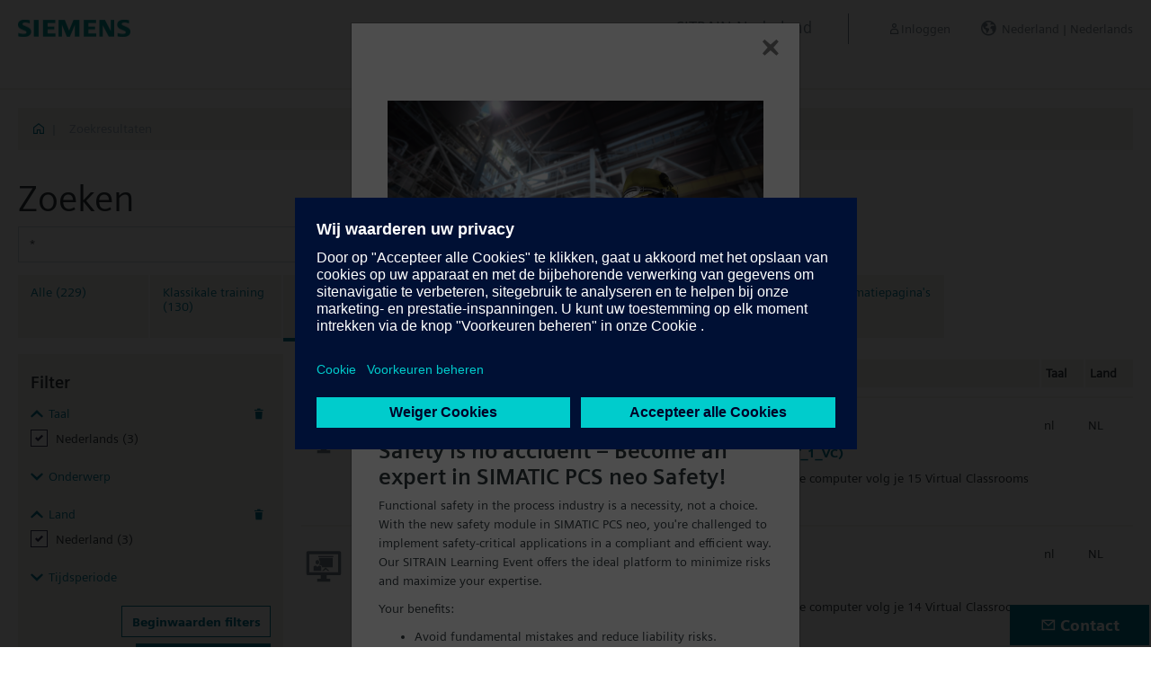

--- FILE ---
content_type: text/html;charset=UTF-8
request_url: https://www.sitrain-learning.siemens.com/NL/nl/search/index.do?query=*&CourseLanguageFacet=nl&CountryFacet=NL&currentResultLength=50&ignoreHint=false&tab=Online-Training
body_size: 6270
content:

<!DOCTYPE html>
<html lang="nl_NL">

<head>
<!-- START Newton htmlHeader.ftl -->
<meta charset="utf-8">
<meta name="viewport" content="width=device-width, initial-scale=1, shrink-to-fit=no">
<meta http-equiv="x-ua-compatible" content="ie=edge">
<meta http-equiv="Content-Type" content="text/html; charset=utf-8"/>
<meta name="author" content="" />
<meta name="robots" content="all" />
	<meta  name="keywords" content="dynamicContentNewton"/>
<meta  name="DC.Language" content="nl" />
<meta  name="Template" content="search" />
<title>SITRAIN Nederland, Siemens Training</title>
<meta  http-equiv="imagetoolbar" content="no" />
<meta  name="copyright" content="Copyright Siemens AG - all rights reserved" />
	<link  rel="canonical" href="https://www.sitrain-learning.siemens.com/NL/nl/search/index.do" />

<link  rel="stylesheet" type="text/css" href="/.resources/magnolia-lcg-theme/css/newton/datatables.min.css" media="screen, projection, print" />
<link  rel="stylesheet" type="text/css" href="/.resources/magnolia-lcg-theme/css/newton/bootstrap-datepicker3.standalone.min.css" media="screen, projection, print" />
<link  rel="stylesheet" type="text/css" href="/.resources/magnolia-lcg-theme/css/newton/select2.min.css" media="screen, projection, print" />
<link  rel="stylesheet" type="text/css" href="/.resources/magnolia-lcg-theme/css/newton/softdecc.css" media="screen, projection, print" />

<script src="/.resources/magnolia-lcg-theme/js/newton/jquery-3.6.0.min.js"></script>
<script src="/.resources/magnolia-lcg-theme/js/newton/bootstrap.bundle.min.js"></script>
<script src="/.resources/magnolia-lcg-theme/js/newton/datatables.min.js"></script>
<script src="/.resources/magnolia-lcg-theme/js/newton/bootstrap-autocomplete.min.js"></script>
<script src="/.resources/magnolia-lcg-theme/js/newton/bootstrap-datepicker.min.js"></script>
<script src="/.resources/magnolia-lcg-theme/js/newton/select2.full.min.js"></script>
<script src="/.resources/magnolia-lcg-theme/js/newton/softdecc.js"></script>

<!-- END Newton htmlHeader.ftl --></head>


<body>
	<div id="sdGeneralDataContainer" class="d-none"
		data-webportal='NL-PL'
		data-mainportalkey='PLG'
		data-current='/NL/nl/search/index.do'
		data-current2='/NL/nl/search/index.do'
		data-rwk=''
		data-tab=''
		data-lang='nl'
		data-show-toast='/PLG/ajax/getJson.do?url=/NL-PL/nl/ajax/showToast.do&hash=7456a801e73d37d5dc3830fb64eb10c6'
		data-ctx-language='nl'
			data-breadcrumb='Home/Search results'
			data-template='search'
				data-login='logged_out'
				data-ucountry=''
			data-ctitle=''
			data-cnumber=''
			data-csegment=''
			data-catname=''
			data-catnamedetail=''
			data-searchterm='*'
			data-resultcount='229'
			data-facetlang='["nl"]'
			data-facetcountry='["NL"]'
			data-facettimefrom=''
			data-facettimeto=''
			data-facettheme='[]'
	></div>

<!-- START Newton branding.ftl -->

	<div class="fixed-top sd-search-inactive" id="sd-header">
		<div class="container-fluid sd-content-container">
			<div id="sd-header-left-div">
				<div id="sd-header-logo"><img src="/_images/newton/siemens-logo-newton.png" /></div>
			</div>
			<div id="sd-header-right-div">
				<div id="sd-header-applicationname" class="sd-header-right d-none d-md-inline-block">
					<h5>SITRAIN Nederland</h5>
				</div>
				<div id="sd-header-menu" class="sd-header-right">
					<a id="sd-search-icon" class="sd-mr-30" href="#">
						<span class="sd-icon-Search"></span><span class="d-none d-lg-inline">Zoeken</span>
					</a>
						<a id="sd-login-button" class="d-inline-block sd-mr-30" href="#" data-login-action="">
							<span class="sd-icon-User"></span><span class="d-none d-lg-inline">Inloggen</span>
						</a>
					<a id="sd-language-region-button" class="d-inline-block" href="#">
						<span class="icon-globe"></span><span class="d-none d-lg-inline">Nederland | Nederlands</span>
					</a>
				</div>
			</div>
			<div id="sd-header-search" class="row no-gutters d-none">
				<div class="col-12 col-md-6 offset-md-6 col-lg-4 offset-lg-8">
					<form method="post"
							action='/NL/nl/search/quickSearchText/index.do'
							class="search-loading"
							id="search">
						<div id="sd-header-search-input-wrapper" class="input-group input-group-sm">
							<input type="text" class="form-control sd-site-search-input sd-autocomplete-input" name="query" placeholder="Zoeken"
									data-autocomplete-url="/PLG/ajax/getJson.do?url=/searchAutocomplete"
									data-portal-key="NL-PL"
									autocomplete="off" />
							<div class="input-group-append sd-append-icon">
								<button class="btn btn-secondary" type="submit"><span class="sd-icon-Search"></span></button>
							</div>
						</div>
					</form>
				</div>
			</div>

		</div>
	</div>
	<div id="sd-header-spacer" class=""></div>


	<!-- Companion DASHBOARD -->
	<div id="sd-companion-dashboard" class="sd-companion-div sd-companion-close">
		<div class="container-fluid sd-content-container">
			<div class="row no-gutters">
				<div class="col-0 col-md-6 sd-companion-background sd-companion-close"></div>
				<div class="col-12 col-md-6 sd-companion-content">
					<div class="sd-companion-header">
						<button class="close sd-companion-close" type="button" aria-label="Close">
							<span class="icon-close sd-companion-close"></span>
						</button>
					</div>
					<div class="sd-companion-body">
						<h3 class="mt-0 mb-4">Mijn Dashboard</h3>

						<div class="row">
							<div class="sd-dashboard-section col-12 col-lg-6">
								<hr class="my-1"/>
								<div class="d-flex flex-row">
									<div><div class="sd-dashboard-icon sd-dashboard-icon-mydata"><span class="sd-icon-User"></span></div></div>
									<div class="ml-3 flex-grow-1">
										<h3>Mijn Profiel</h3>
										<ul class="list-unstyled">
											<li><a  href="/NL/nl/userManagement/showUserData.do?hash=23e0418d64b10b65794cd49f3a3663bf" class="link-arrow-right">Mijn gegevens</a></li>
										</ul>
									</div>
								</div>
							</div>
							<div class="sd-dashboard-section col-12 col-lg-6">
								<hr class="my-1"/>
								<div class="d-flex flex-row">
									<div><div class="sd-dashboard-icon sd-dashboard-icon-mytraining"><span class="icon-rating"></span></div></div>
									<div class="ml-3 flex-grow-1">
										<h3>MyTraining</h3>
										<ul class="list-unstyled">
											<li><!-- START Newton myLearningLink.ftl -->
<a href="/NL/nl/MyTraining?hash=ecf0437161d114824fd73ca73acbebbb"
		class="link-arrow-right text-nowrap">My Learning</a>
<!-- END Newton myLearningLink.ftl --></li>
											<li><a href="/NL/nl/userManagement/newsletter/show.do?hash=e39e74e4807b4eebff1e7901c8eedfce" class="link-arrow-right">Nieuwsbrief</a></li>
											<li><a href="/NL/nl/approval/responsible/current/list.do?hash=00ae4f60a83a1c3bd87016e092205a2a" class="link-arrow-right">Mijn goedkeuringen</a></li>
										</ul>
									</div>
								</div>
							</div>
							<div class="col-12 col-md-6 offset-md-6 col-lg-4 offset-lg-8 mt-4">
									<a class="btn btn-primary text-decoration-none float-right col-12 col-md-12 col-lg-9" 
										href="/oidcRedirect/?logout=https%3A%2F%2Fwww.sitrain-learning.siemens.com/oidc/endpoint/logout_response.do">Uitloggen</a>
							</div>
						</div>

					</div>
				</div>
			</div>
		</div>
	</div>

	<!-- Companion LANGAGE/REGION -->
	<div id="sd-companion-language-region" class="sd-companion-div sd-companion-close">
		<div class="container-fluid sd-content-container">
			<div class="row no-gutters">
				<div class="col-0 col-md-6 sd-companion-background sd-companion-close"></div>
				<div class="col-12 col-md-6 sd-companion-content">
					<div class="sd-companion-header">
						<button class="close sd-companion-close" type="button" aria-label="Close">
							<span class="icon-close sd-companion-close"></span>
						</button>
					</div>
					<div class="sd-companion-body">
						<div id="sd-companion-language-region-body"></div>
						<div class="row mt-4">
							<div class="col-12 col-md-6 offset-md-6 col-lg-4 offset-lg-8 mt-5 mb-3">
								<button type="button" class="sd-companion-close btn btn-secondary w-100 d-flex">Sluit</button>
							</div>
						</div>
					</div>
				</div>
			</div>
		</div>
	</div>

	<div id="contact4Modal" class="d-none"><div class="additional-block">
	<h3>Training Support Office</h3>
	<p>
		Siemens Training Nederland
	</p>
</div>
<div class="additional-block">
	<h3>Contact</h3>
	<p>	
	<b>Den Haag</b><br />
		Prinses Beatrixlaan 800<br />
		2595 BN Den Haag<br />

	
	<b>Zoetermeer</b><br />
		Werner von Siemensstaat 1<br /> 
		2712 PN Zoetermeer<br /> 
		Netherlands<br /> <br />
		
		Tel: +31 (0) 70 333 3900 <br />
		Email: <a href="mailto:siemens.training.nl@siemens.com" class="email">siemens.training.nl@siemens.com</a><br />
	</p>
</div></div>

<!-- END Newton branding.ftl -->
<!-- START Newton breadcrumb.ftl -->


	<div class="sd-content-cluster sd-content-cluster-white pb-0">
		<div class="container-fluid sd-content-container">
			<div class="sd-breadcrumb">
				<div>
					<a href="/NL/nl/index"><span class="sd-icon-Home"></span></a>
					<span class="pl-1">|</span>
				</div>
				<ol>
									<li class="active">Zoekresultaten</li>
			    </ol>
			</div>
		</div>
	</div>

<!-- END Newton breadcrumb.ftl -->
<!-- START Newton mainArea.ftl -->

 	<!-- START Newton mainArea:left-content -->
			<!-- START Newton columnLayoutOne.ftl -->

<!-- START Newton contentClusterColorClassInclude.ftl -->
<!-- END Newton contentClusterColorClassInclude.ftl -->	<div class="sd-content-cluster sd-content-cluster-white">
	    <div class="container-fluid sd-content-container">
	        <!-- NEWTON mainColumnParagraphsColumn1 in Newton columnLayoutOne.ftl -->
<!-- START columnLayout.ftl -->

<!-- START Newton searchSolr.ftl -->


<script src="/.resources/magnolia-lcg-theme/js/newton/search.js"
	id="searchContainer" data-query="*xXxCourseLanguageFacet=nlxXxCountryFacet=NLxXxtab=Online-TrainingxXxcurrentPage=1xXxcurrentResultLength=50" ></script>

<h1>Zoeken</h1>

<form action="/NL/nl/search/index.do" method="post" name="mgnlsearch" id="mgnlsearch">
	<input type="hidden" name="tab" value="Online-Training"/>
	<input id="ignoreHint" type="hidden" name="ignoreHint" value="false"/>

	<div class="row">
		<div class="col-12 col-md-6 col-lg-4">
			<div id="sd-search-input-wrapper" class="input-group input-group">
				<input type="text" class="form-control sd-site-search-input sd-autocomplete-input" name="query" id="query" value="*" placeholder="Zoeken"
						data-autocomplete-url="/PLG/ajax/getJson.do?url=/searchAutocomplete"
						data-portal-key="NL-PL"
						autocomplete="off" />
				<div class="input-group-append sd-append-icon">
					<button id="sd-search-submit-without-misspellinghint" class="btn btn-primary" type="button"><span class="sd-icon-Search"></span></button>
				</div>
			</div>
		</div>
	</div>

	<div class="row my-3">
		<div class="col-12 col-lg-10">
			<ul class="sd-tab-nav sd-tab-nav-flex row no-gutters">
				<li class="" id="itAll">
					<a class="sd-tab-link" href="index.do?query=*&amp;CourseLanguageFacet=nl&amp;CountryFacet=NL&amp;currentResultLength=50&amp;ignoreHint=false">
						Alle
							<span id="countTotal">(229)</span>
					</a>
				</li>
				<li class=" " id="itTrainings">
					<a class="sd-tab-link" href="index.do?query=*&amp;CourseLanguageFacet=nl&amp;CountryFacet=NL&amp;currentResultLength=50&amp;ignoreHint=false&amp;tab=On-Site-Training">
						Klassikale training
							<span id="countTraining">(130)</span>
					</a>
				</li>
				<li class=" active" id="itOnline">
					<a class="sd-tab-link" href="index.do?query=*&amp;CourseLanguageFacet=nl&amp;CountryFacet=NL&amp;currentResultLength=50&amp;ignoreHint=false&amp;tab=Online-Training">
						Online-Training (begeleid door trainer)
							<span id="countTraining">(3)</span>
					</a>
				</li>
				<li class=" " id="itLearningJourney">
					<a class="sd-tab-link" href="index.do?query=*&amp;CourseLanguageFacet=nl&amp;CountryFacet=NL&amp;currentResultLength=50&amp;ignoreHint=false&amp;tab=LearningJourney">
						Learning Journey
							<span id="countLearningJourney">(0)</span>
					</a>
				</li>
				<li class=" " id="itCurriculum">
					<a class="sd-tab-link" href="index.do?query=*&amp;CourseLanguageFacet=nl&amp;CountryFacet=NL&amp;currentResultLength=50&amp;ignoreHint=false&amp;tab=Curriculum">
						Learning Path
							<span id="countCurriculum">(43)</span>
					</a>
				</li>
				<li class=" " id="itElearning">
					<a class="sd-tab-link" href="index.do?query=*&amp;CourseLanguageFacet=nl&amp;CountryFacet=NL&amp;currentResultLength=50&amp;ignoreHint=false&amp;tab=E-Learning">
						E-learning
							<span id="countElearning">(4)</span>
					</a>
				</li>
				<li class="  mr-0" id="itInformation">
					<a class="sd-tab-link" href="index.do?query=*&amp;CourseLanguageFacet=nl&amp;CountryFacet=NL&amp;currentResultLength=50&amp;ignoreHint=false&amp;tab=InfoPage">
						Informatiepagina&#39;s
							<span id="countInformation">(49)</span>
					</a>
				</li>
			</ul>
		</div>
	</div>


	<div class="d-block d-md-none sd-search-gray-background mb-1 p-3">
		<span class="icon-filter"></span>
		<a id="sd-toggle-search-filter-toggler" href="#" >Filter</a>
	</div>
	<div class="row">
		<div id="sd-search-filters-container" class="d-none d-md-block col-12 col-md-4 col-lg-3">
<!-- START Newton searchFilters.ftl -->

<div id="sd-search-filter-wrapper" class="sd-search-gray-background p-3" >
		<h4 class="mt-2 mb-3">Filter</h4>
				<div class="sd-expandable-wrapper sd-search-facet-wrapper mb-4 expanded">
					<div class="mb-2">
						<a class="link-sd-expandable sd-expandable-link-before sd-search-link" href="#"><span
							class="sd-expandable-link-more">Taal</span><span
							class="sd-expandable-link-less">Taal</span
						></a>
							<a href="#" class="sd-search-facet-remove sd-search-link">
								<span class="icon-delete float-right" title="reset"></span>
							</a>
					</div>
					<div class="sd-expandable-container">
						<div class="sd-expandable-content">
										<div class="mt-2 custom-control custom-checkbox">
											<input type="checkbox" id="CourseLanguageFacet_nl" class="custom-control-input sd-highlight-button-trigger"
													name="CourseLanguageFacet" value="nl" checked />
											<label class="custom-control-label" for="CourseLanguageFacet_nl">Nederlands (3)</label>
										</div>

						</div>
					</div>
				</div>
				<div class="sd-expandable-wrapper sd-search-facet-wrapper mb-4 ">
					<div class="mb-2">
						<a class="link-sd-expandable sd-expandable-link-before sd-search-link" href="#"><span
							class="sd-expandable-link-more">Onderwerp</span><span
							class="sd-expandable-link-less">Onderwerp</span
						></a>
					</div>
					<div class="sd-expandable-container">
						<div class="sd-expandable-content">
											<div class="mt-2 custom-control custom-checkbox">
												<input type="checkbox" id="ThemeFacet_TDA" class="custom-control-input sd-highlight-button-trigger"
														name="ThemeFacet" value="TDA"  />
												<label class="custom-control-label" for="ThemeFacet_TDA">Dedicated applications and others (3)</label>
											</div>


									<div class="modal fade sd-modal-scroll-body sd-search-facet-modal" id="sd-modal-ThemeFacet" tabindex="-1" role="dialog" >
										<div class="modal-dialog" role="document">
											<div class="modal-content">
												<div class="modal-header">
													<h3 class="modal-title">Kies meer onderwerpen</h3>
													<button type="button" class="close" data-dismiss="modal" aria-label="Close"></button>
												</div>
												<div class="modal-body">
														<div class="mt-2 custom-control custom-checkbox">
															<input type="checkbox" id="dialog_ThemeFacet_TDA" class="custom-control-input sd-highlight-modal-button-trigger"
																	name="ThemeFacet" value="TDA"  />
															<label class="custom-control-label" for="dialog_ThemeFacet_TDA">Dedicated applications and others (3)</label>
														</div>
												</div>
												<div class="modal-footer">
													<button class="btn btn-secondary" data-dismiss="modal">Annuleer</button>
													<button type="button" class="btn btn-secondary sd-search-modal-submit sd-search-form-submit-button">versturen</button>
												</div>
											</div>
										</div>
									</div>


						</div>
					</div>
				</div>
				<div class="sd-expandable-wrapper sd-search-facet-wrapper mb-4 expanded">
					<div class="mb-2">
						<a class="link-sd-expandable sd-expandable-link-before sd-search-link" href="#"><span
							class="sd-expandable-link-more">Land</span><span
							class="sd-expandable-link-less">Land</span
						></a>
							<a href="#" class="sd-search-facet-remove sd-search-link">
								<span class="icon-delete float-right" title="reset"></span>
							</a>
					</div>
					<div class="sd-expandable-container">
						<div class="sd-expandable-content">
										<div class="mt-2 custom-control custom-checkbox">
											<input type="checkbox" id="CountryFacet_NL" class="custom-control-input sd-highlight-button-trigger"
													name="CountryFacet" value="NL" checked />
											<label class="custom-control-label" for="CountryFacet_NL">Nederland (3)</label>
										</div>

						</div>
					</div>
				</div>
				<div class="sd-expandable-wrapper sd-search-facet-wrapper mb-4  ">
					<div class="mb-2">
						<a class="link-sd-expandable sd-expandable-link-before sd-search-link" href="#"><span
							class="sd-expandable-link-more">Tijdsperiode</span><span
							class="sd-expandable-link-less">Tijdsperiode</span
						></a>
					</div>
					<div class="sd-expandable-container">
						<div class="sd-expandable-content">
								<div class="form-group">
									<label>Vanaf</label>
									<select name="dateFrom" id="dateFrom" class="custom-select sd-search-date-changetrigger">
										<option value="-100">Maak een keuze</option>
											<option value="-1" >
											januari 2026
											</option>
											<option value="-2" >
											februari 2026
											</option>
											<option value="-3" >
											maart 2026
											</option>
											<option value="-4" >
											april 2026
											</option>
											<option value="-5" >
											mei 2026
											</option>
											<option value="-6" >
											juni 2026
											</option>
											<option value="-7" >
											juli 2026
											</option>
											<option value="-8" >
											augustus 2026
											</option>
											<option value="-9" >
											september 2026
											</option>
											<option value="-10" >
											oktober 2026
											</option>
											<option value="-11" >
											november 2026
											</option>
											<option value="-12" >
											december 2026
											</option>
											<option value="-13" >
											januari 2027
											</option>
											<option value="-14" >
											februari 2027
											</option>
											<option value="-15" >
											maart 2027
											</option>
											<option value="-16" >
											april 2027
											</option>
									</select>
								</div>
								<div class="form-group">
									<label>Tot</label>
									<select name="dateTo" id="dateTo" class="custom-select sd-search-date-changetrigger">
										<option value="-1">Maak een keuze</option>
											<option value="1" >
											januari 2026
											</option>
											<option value="2" >
											februari 2026
											</option>
											<option value="3" >
											maart 2026
											</option>
											<option value="4" >
											april 2026
											</option>
											<option value="5" >
											mei 2026
											</option>
											<option value="6" >
											juni 2026
											</option>
											<option value="7" >
											juli 2026
											</option>
											<option value="8" >
											augustus 2026
											</option>
											<option value="9" >
											september 2026
											</option>
											<option value="10" >
											oktober 2026
											</option>
											<option value="11" >
											november 2026
											</option>
											<option value="12" >
											december 2026
											</option>
											<option value="13" >
											januari 2027
											</option>
											<option value="14" >
											februari 2027
											</option>
											<option value="15" >
											maart 2027
											</option>
											<option value="16" >
											april 2027
											</option>
									</select>
								</div>
							<input type="hidden" id="dateFromField" value="-100"/>
							<input type="hidden" id="dateToField" value="-1"/>
						</div>
					</div>
				</div>
			<div id="sd-search-filter-buttons-wrapper" class="text-right mt-4">
				<button class="btn btn-secondary mb-2 sd-search-reset-trigger" id="sd-search-reset-trigger">
Beginwaarden filters				</button>
				<button type="submit" class="btn btn-primary sd-search-form-submit-button mb-2">filter toepassen</button>
			</div>
</div>
<!-- END Newton searchFilters.ftl -->		</div>
		<div id="sd-search-results-container" class="col-12 col-md-8 col-lg-9">
<!-- START Newton searchResults.ftl -->


	<table class="sd-table w-100">
		<thead>
			<tr class="d-none d-lg-table-row">
				<th class="d-none d-md-table-cell sd-shrink"></th>
				<th class="">Naam en Beschrijving</th>
				<th class="d-none d-lg-table-cell sd-shrink">Taal</th>
				<th class="d-none d-lg-table-cell sd-shrink">Land</th>
			</tr>
		</thead>
		<tbody>
				<tr>
					<td class="d-none d-md-table-cell pr-3">
							<img class="sd-searchresulttype-icon" src="/_images/newton/seminartypes/VIR.svg" title="Online-Training" />
					</td>
					<td>
						<p>
Online-Training							
						</p>

							<a href="https://www.sitrain-learning.siemens.com/NL/nl/show/product/course/QA3P5TM/description.do?hash=cc9e686ebf7ec19504ab77ea1307dc68" class="link font-weight-bold" target="_blank">
								Virtual Classroom Nettechniek 1: Basis Elektro/Energie-techniek (NT_1_VC)
								
								
							</a>
							<div class="pt-2">Elektrische Energietechniek zonder de complexe wiskunde; het kan! Vanachter je computer volg je 15 Virtual Classrooms sessies van maximaal 1 uur. Parallel aan de sessies...</div>

						<div class="d-block d-lg-none mt-2">
														<span title="Nederlands">nl</span>

							<span class="pl-3">							<span title="Nederland">NL</span>
</span>
						</div>

					</td>
					<td class="d-none d-lg-table-cell">
													<span title="Nederlands">nl</span>

					</td>
					<td class="d-none d-lg-table-cell">
													<span title="Nederland">NL</span>

					</td>
				</tr>
				<tr>
					<td class="d-none d-md-table-cell pr-3">
							<img class="sd-searchresulttype-icon" src="/_images/newton/seminartypes/VIR.svg" title="Online-Training" />
					</td>
					<td>
						<p>
Online-Training							
						</p>

							<a href="https://www.sitrain-learning.siemens.com/NL/nl/show/product/course/QA5OVDD/description.do?hash=31af521b9068a0747732da6b05f6db74" class="link font-weight-bold" target="_blank">
								Virtual Classroom Nettechniek 2: Transformatoren (NT_2_VC)
								
								
							</a>
							<div class="pt-2">Elektrische Energietechniek zonder de complexe wiskunde; het kan! Vanachter je computer volg je 14 Virtual Classrooms sessies van maximaal 1 uur. Parallel aan de sessies...</div>

						<div class="d-block d-lg-none mt-2">
														<span title="Nederlands">nl</span>

							<span class="pl-3">							<span title="Nederland">NL</span>
</span>
						</div>

					</td>
					<td class="d-none d-lg-table-cell">
													<span title="Nederlands">nl</span>

					</td>
					<td class="d-none d-lg-table-cell">
													<span title="Nederland">NL</span>

					</td>
				</tr>
				<tr>
					<td class="d-none d-md-table-cell pr-3">
							<img class="sd-searchresulttype-icon" src="/_images/newton/seminartypes/VIR.svg" title="Online-Training" />
					</td>
					<td>
						<p>
Online-Training							
						</p>

							<a href="https://www.sitrain-learning.siemens.com/NL/nl/show/product/course/QJFADNR/description.do?hash=769e84006692f6956365351722b8c885" class="link font-weight-bold" target="_blank">
								Virtual Classroom Nettechniek 3: Generatoren (NT_3_VC)
								
								
							</a>
							<div class="pt-2">In het derde en laatste deel van deze leergang verdiepen we ons in het opwekken van elektrische energie met draaiende machines. In 10 online bijeenkomsten die worden...</div>

						<div class="d-block d-lg-none mt-2">
														<span title="Nederlands">nl</span>

							<span class="pl-3">							<span title="Nederland">NL</span>
</span>
						</div>

					</td>
					<td class="d-none d-lg-table-cell">
													<span title="Nederlands">nl</span>

					</td>
					<td class="d-none d-lg-table-cell">
													<span title="Nederland">NL</span>

					</td>
				</tr>
		</tbody>
	</table>


	<div class="row align-items-center">
		<div class="col-12 col-md-4 text-left mb-3 mb-md-0">
			<a href="#top"><div class="sd-table-nav-top-button"><span class="icon-arrow-to-top"></span></div></a>
		</div>
		<div class="sd-table-nav-pages-wrapper col-6 col-md-4 text-left text-md-center">
		</div>
		<div class="sd-table-nav-hits-wrapper col-6 col-md-4 text-right">
						<a href="index.do?query=*&amp;CourseLanguageFacet=nl&amp;CountryFacet=NL&amp;tab=Online-Training&amp;currentPage=1&currentResultLength=10" >10</a>
						<a href="index.do?query=*&amp;CourseLanguageFacet=nl&amp;CountryFacet=NL&amp;tab=Online-Training&amp;currentPage=1&currentResultLength=25" >25</a>
						<span class="active">50</span>
		</div>
	</div>


	<table class="searchresult">

		<tbody>
			<tr class="search-result-footer">
				<td>

				</td>
				<td colspan="3">
					<div style="text-align: right; font-size: 11px;">
					</div>
				</td>
			</tr>
		</tbody>
	</table>



<!-- END Newton searchResults.ftl -->
		</div>
	</div>
</form>


<form name="RefreshForm" id="sd-search-reset-form" method="post" action="/NL/nl/search/quickSearchText/index.do">
	<input type="hidden" name="query" id="sd-search-reset-form-query" value="*">
	<input type="hidden" name="ignoreCF" value="true">
	<input type="hidden" name="tab" value="Online-Training">
</form>
<!-- END Newton searchSolr.ftl -->

<!-- END columnLayout.ftl -->	    </div>
	</div>
<!-- END Newton columnLayoutOne.ftl -->	<!-- END Newton mainArea:left-content -->

	<!-- START Newton mainArea:mainRightColumn -->
	<div class="sd-content-cluster sd-content-cluster-white">
        <div class="container-fluid sd-content-container">
<!-- START rightColumn.ftl -->

<!-- END rightColumn.ftl -->
    	</div>
    </div>
	<!-- END Newton mainArea:mainRightColumn -->

<!-- END Newton mainArea.ftl -->
<!-- START Newton footer.ftl -->
	<!-- PAGE TOOL -->
	<div id="sd-floating-page-tool">
<!-- START Newton helperBar.ftl -->




	<a
			data-ste-action="tools.contact"
			href="#"
			class="d-block d-md-inline-block 
				 btn-primary btn btn-lg sd-floating-button  
				sd-general-modal-trigger "
			title="Contact"
			data-sd-modal-body-id="contact4Modal">
		<span class="sd-icon-Email sd-icon-Email-padding"></span><span class="sd-page-tool-item-text">
			Contact
		</span>
	</a>
<!-- END Newton helperBar.ftl -->	</div>

<!-- FOOTER -->
<footer id="sd-footer">
	<div class="container-fluid sd-content-container ">
		<div class="row mb-3">
			<div class="col-md-8 col-lg-10">
				<div id="sd-footer-page-tool">
<!-- START Newton helperBar.ftl -->




	<a
			data-ste-action="tools.sharemail"
			href="mailto:?subject=Deze%20website%20bezoeken&body=Misschien%20heb%20jij%20wel%20interesse%20in%20deze%20website%3A%20%20%3Chttps%3A%2F%2Fwww.sitrain-learning.siemens.com%2FNL%2Fnl%2Fsearch%2Findex.do%3Fquery%3D*%26CourseLanguageFacet%3Dnl%26CountryFacet%3DNL%26tab%3DOnline-Training%3E"
			class="d-flex align-items-center d-md-inline-block sd-page-tool-item sd-floating-icon-width"
			title="Deze pagina aanbevelen" >
		<span class="sd-icon-Share sd-floating-icon-width"></span><span class="sd-page-tool-item-text">
			Deze pagina aanbevelen
		</span>
	</a>

<!-- END Newton helperBar.ftl -->				</div>
			</div>
			<div class="col-md-4 col-lg-2">
				<div id="sd-footer-social" class="font-weight-bold">
					<a href="https://x.com/siemens" target="_blank"><span class="sd-icon-X"></span></a>
					<a href="https://www.linkedin.com/company/siemens" target="_blank"><span class="sd-icon-Linkedin"></span></a>
					<a href="https://www.facebook.com/Siemens" target="_blank"><span class="sd-icon-Facebook"></span></a>
					<a href="https://www.youtube.com/user/Siemens" target="_blank"><span class="sd-icon-YouTube"></span></a>
					<a href="https://www.instagram.com/siemens/" target="_blank"><span class="sd-icon-Instagram"></span></a>
				</div>
				<div class="d-md-none mt-1">
					<a
						data-ste-action="tools.contact"
						href="#"
						class="btn btn-lg btn-thirdly sd-general-modal-trigger"
						title="Contact"
						data-sd-modal-body-id="contact4Modal">
						Contact
					</a>
				</div>
			</div>
			
			<div class="col-md-8 col-lg-10">
				<div id="sd-footer-general">
					<a href="https://www.siemens.com/nl/nl.html" class="mr-5 d-block d-md-inline" target="_blank">© Siemens AG 1996 - 2025</a>
<a href="https://www.siemens.com/nl/nl/general/legal.html" class="mr-5 d-block d-md-inline" target="_blank">Bedrijfsinformatie</a>
<a href="https://www.siemens.com/nl/nl/general/privacy-notice.html" class="mr-5 d-block d-md-inline" target="_blank">Privacybeleid</a>
<a href="https://www.siemens.com/nl/nl/general/cookie-notice.html" class="mr-5 d-block d-md-inline" target="_blank">Cookie melding</a>
<a href="https://www.siemens.com/nl/nl/general/terms-of-use.html" class="mr-5 d-block d-md-inline" target="_blank">Gebruiksvoorwaarden</a>
<a href="https://www.siemens.com/nl/nl/general/digital-id.html" class="mr-5 d-block d-md-inline" target="_blank">Digitaal ID</a>
				</div>
			</div>
			<div class="d-none d-md-block col-md-4 col-lg-2">
				<a
					data-ste-action="tools.contact"
					href="#"
					class="btn btn-lg btn-thirdly text-center sd-general-modal-trigger"
					title="Contact"
					data-sd-modal-body-id="contact4Modal">
					Contact
					<span class="sd-icon-Email ml-2"></span>
				</a>
			</div>
		</div>
	</div>
</footer>


	<!-- GENERAL MODAL -->
<!-- START Newton sdGeneralModal.ftl -->

<div class="modal fade" id="sd-general-modal" tabindex="-1" role="dialog" >
	<div class="modal-dialog" role="document">
		<div class="modal-content">
			<div class="modal-header">
				<h3 class="modal-title">Modal-Title</h3>
				<button type="button" class="close" data-dismiss="modal" aria-label="Close"></button>
			</div>
			<div class="modal-body text-break">Modal-Body</div>
			<div class="modal-footer">
				<button class="btn btn-primary" data-dismiss="modal">OK</button>
			</div>
		</div>
	</div>
</div>
<!-- END Newton sdGeneralModal.ftl -->
<!-- END Newton footer.ftl -->

	    <script src="/.resources/magnolia-lcg-theme/js/ote_data.js"></script>
<script src="https://w3.siemens.com/ote/ote_config.js"></script>
<script src="https://w3.siemens.com/osspad3/ote/sitrain/ote.js"></script>

    
    	<script src="//assets.adobedtm.com/5dfc7d97c6fb/b88cd31b2f12/launch-6e75e767cde9.min.js" async></script>
</body>
</html>

--- FILE ---
content_type: text/html;charset=UTF-8
request_url: https://www.sitrain-learning.siemens.com/nl/toast.do?_=1769349605181
body_size: 1369
content:

<!DOCTYPE html>
<html lang="nl_NL">

<head>
<!-- start htmlHeaderMin.ftl -->
<meta  http-equiv="Content-Type" content="text/html; charset=utf-8"/>


<meta  name="author" content="" />
<meta  name="robots" content="all" />
<meta  http-equiv="X-UA-Compatible" content="IE=edge" />


<link  rel="stylesheet" type="text/css" href="/.resources/magnolia-lcg-theme/css/newton/datatables.min.css" media="screen, projection, print" />
<link  rel="stylesheet" type="text/css" href="/.resources/magnolia-lcg-theme/css/newton/bootstrap-datepicker3.standalone.min.css" media="screen, projection, print" />
<link  rel="stylesheet" type="text/css" href="/.resources/magnolia-lcg-theme/css/newton/select2.min.css" media="screen, projection, print" />
<link  rel="stylesheet" type="text/css" href="/.resources/magnolia-lcg-theme/css/newton/softdecc.css" media="screen, projection, print" />


<!-- end htmlHeaderMin.ftl --></head>


<body>
	<div id="sdGeneralDataContainer" class="d-none"
		data-webportal='PLG'
		data-mainportalkey='PLG'
		data-current='/nl/toast.do'
		data-current2='/nl/toast.do'
		data-rwk=''
		data-tab=''
		data-lang='nl'
		data-show-toast=''
		data-ctx-language='nl'
			data-breadcrumb='Home'
			data-template='contentPage'
				data-login='logged_out'
				data-ucountry=''
			data-ctitle=''
			data-cnumber=''
			data-csegment=''
			data-catname=''
			data-catnamedetail=''
			data-searchterm=''
			data-resultcount=''
			data-facetlang='[]'
			data-facetcountry='[]'
			data-facettimefrom=''
			data-facettimeto=''
			data-facettheme='[]'
	></div>



<!-- START Newton mainArea.ftl -->

 	<!-- START Newton mainArea:left-content -->
			<!-- START Newton columnLayoutOne.ftl -->

<!-- START Newton contentClusterColorClassInclude.ftl -->
<!-- END Newton contentClusterColorClassInclude.ftl -->	<div class="sd-content-cluster sd-content-cluster-white">
	    <div class="container-fluid sd-content-container">
	        <!-- NEWTON mainColumnParagraphsColumn1 in Newton columnLayoutOne.ftl -->
<!-- START columnLayout.ftl -->

<!-- START Newton textImage.ftl -->








		<div class="row sd-textimage sd-paragraph-padding">
			<!-- imageLocation: above, mediaSize: big -->





					<div class="sd-textimage-imagewrapper col-12">

									<a  href="https://www.sitrain-learning.siemens.com/en/search/index.do?query=DR-G220&amp;currentResultLength=10&amp;ignoreHint=false">
						<img  src="/dam/jcr:26ae8190-6c79-4657-8cf2-9a95ef964881/Safety-Process-highRes-ohne-CP_medium.jpeg" alt="Image " class="w-100" />
							</a>
					</div>


			<div class="w-100 d-none"></div>

			<div class="sd-textimage-textwrapper ">
				<div class="mb-4">
							<p>&nbsp;</p>

<p>&nbsp;</p>

<h3><strong>Safety is no accident &ndash; Become an expert in SIMATIC PCS neo Safety!</strong></h3>

<p>Functional safety in the process industry is a necessity, not a choice.<br />
With the new safety module in SIMATIC PCS neo, you&#39;re challenged to implement safety-critical applications in a compliant and efficient way. Our SITRAIN Learning Event offers the ideal platform to minimize risks and maximize your expertise.</p>

<p>Your benefits:</p>

<ul>
	<li>Avoid fundamental mistakes and reduce liability risks.</li>
	<li>Comply with international safety standards (IEC 61508, IEC 61511).</li>
	<li>Accelerate commissioning and optimize diagnostics.</li>
</ul>

				</div>
						<a class="btn  btn-primary lala
									  
									text-decoration-none float-left  " 
							href=https://www.sitrain-learning.siemens.com/en/search/quickSearchText/index.do?query=NEO-SAFETY&amp;currentResultLength=10&amp;ignoreHint=false&amp;stc=wwdi135994
							>
								Register now and boost your safety competence!
						</a>

			</div>
		</div>



<!-- END Newton textImage.ftl -->

<!-- END columnLayout.ftl -->	    </div>
	</div>
<!-- END Newton columnLayoutOne.ftl -->	<!-- END Newton mainArea:left-content -->

	<!-- START Newton mainArea:mainRightColumn -->
	<div class="sd-content-cluster sd-content-cluster-white">
        <div class="container-fluid sd-content-container">
    	</div>
    </div>
	<!-- END Newton mainArea:mainRightColumn -->

<!-- END Newton mainArea.ftl -->
    
    	<script src="//assets.adobedtm.com/5dfc7d97c6fb/b88cd31b2f12/launch-6e75e767cde9.min.js" async></script>
</body>
</html>